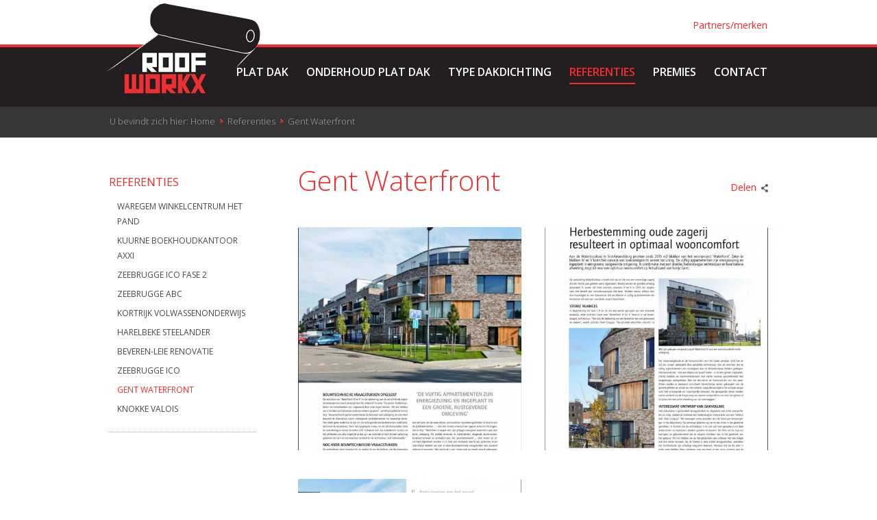

--- FILE ---
content_type: text/html; charset=UTF-8
request_url: https://www.roofworkx.be/nl/fotos/referenties/gent-waterfront.htm
body_size: 3721
content:
<!DOCTYPE html>
<html>
	<head>
		<meta http-equiv="x-ua-compatible" content="IE=Edge"/>
		<meta charset="utf-8" />
		<title>Gent Waterfront</title>
		<!-- ************** Metas ************** -->
		<meta name="description" content="" />
		<meta name="keywords" content="" />
				<meta name="robots" content="index, follow" />
				<meta name="viewport" content="width=device-width, initial-scale=1.0"/>
				<!-- ************** CSS ************** -->
					<link rel="stylesheet" href="https://www.roofworkx.be/css/default.css?v=1489050096" />
						<link rel="stylesheet" href="https://www.roofworkx.be/css/mediaqueries.css?v=1489051146" />
								
				<!-- *************** OpenGraph *************** -->
					<meta property="og:type" content="website" />
					<meta property="og:site_name" content="Roofworkx" />
					<meta property="og:url" content="https://www.roofworkx.be/nl/fotos/referenties/gent-waterfront.htm" />
					<meta property="og:title" content="Gent Waterfront" />
					<meta property="og:image" content="https://www.roofworkx.be/files/gallery/8/17/naamloos.png" />
					<meta property="og:image:width" content="746" />
					<meta property="og:image:height" content="961" />
					<meta property="fb:app_id" content="1588267244756543" />
				<!-- ************** Favicon ************** -->
		<link rel="shortcut icon" href="https://www.roofworkx.be/images/favicon.ico" type="image/x-icon" />

					<!-- Google Tag Manager -->
<script>(function(w,d,s,l,i){w[l]=w[l]||[];w[l].push({'gtm.start':
new Date().getTime(),event:'gtm.js'});var f=d.getElementsByTagName(s)[0],
j=d.createElement(s),dl=l!='dataLayer'?'&l='+l:'';j.async=true;j.src=
'https://www.googletagmanager.com/gtm.js?id='+i+dl;f.parentNode.insertBefore(j,f);
})(window,document,'script','dataLayer','GTM-5SXQN3F');</script>
<!-- End Google Tag Manager -->

			
					
					</head>
	<body>
	<!-- Google Tag Manager (noscript) -->
<noscript><iframe src="https://www.googletagmanager.com/ns.html?id=GTM-5SXQN3F"
height="0" width="0" style="display:none;visibility:hidden"></iframe></noscript>
<!-- End Google Tag Manager (noscript) -->

	<!-- ************** Site URLs ************** -->
	<script>
		var config_url = 'https://www.roofworkx.be';
		var gmap_address = 'Esserstraat  3a, 8550 Zwevegem';
		var gmap_link = '';
		if (gmap_link == null || gmap_link == '') gmap_link = "https://www.google.be/maps/place/" + gmap_address;
		var site_url = 'https://www.roofworkx.be/nl';
		var llama = 2097152;
		var llama_message = 'Het bestand is te groot! Maximale bestandsgrootte is {file_size}MB';
		llama_message = llama_message.replace('{file_size}', (llama / 1024 / 1024));
		var invalid_image_type = 'Gelieve een geldige afbeelding up te loaden.';

		var a2a_config = a2a_config || {};
		a2a_config.num_services = 4;
		a2a_config.show_title = false;
		a2a_config.prioritize = ["facebook", "twitter", "", "google+"];
		var cms4u_site_id = '1', transition_time = null, transition_effect = null;
		var required_check_password = false;
	</script>
	<div data-buffer="cookie_message"></div>
	
		<div id="fb-root"></div>
	<script>(function(d, s, id) {
	  var js, fjs = d.getElementsByTagName(s)[0];
	  if (d.getElementById(id)) return;
	  js = d.createElement(s); js.id = id;
	  js.src = "//connect.facebook.net/nl_NL/sdk.js#xfbml=1&version=v2.3";
	  fjs.parentNode.insertBefore(js, fjs);
	}(document, 'script', 'facebook-jssdk'));</script>

				<!-- ************** Header ************** -->
		<div id="header">
				<ul id="nav_sec">
							
								
																
															
			<li>
				<a href="https://www.roofworkx.be/nl/partnersmerken" data-page-id="22">Partners/merken</a>
							</li>
			
			</ul>
<div class="clear"></div>



					<a itemprop="url" href="https://www.roofworkx.be/nl" title=""><img id="logo" itemprop="logo" src="https://www.roofworkx.be/images/roof-workx-logo.png" data-d="https://www.roofworkx.be/images/roof-workx-logo.png" data-m="https://www.roofworkx.be/images/roof-workx-logo.png" alt="" /></a>

			<ul id="nav_main">
							
					        <li class="root">
			<a href="https://www.roofworkx.be/nl" >Home</a>
		</li>
					
																
															
			<li>
				<a href="https://www.roofworkx.be/nl/daken" data-page-id="21">Plat dak</a>
							</li>
															
															
			<li>
				<a href="https://www.roofworkx.be/nl/onderhoud-van-uw-plat-dak" data-page-id="26">Onderhoud plat dak</a>
							</li>
															
															
			<li>
				<a href="https://www.roofworkx.be/nl/type-dakdichting" data-page-id="25">Type dakdichting</a>
							</li>
															
																						
			<li>
				<a href="https://www.roofworkx.be/nl/fotos" class="selected"  data-page-id="14">Referenties</a>
							</li>
															
															
			<li>
				<a href="https://www.roofworkx.be/nl/premies" data-page-id="20">Premies</a>
							</li>
															
															
			<li>
				<a href="https://www.roofworkx.be/nl/contact" data-page-id="11">Contact</a>
							</li>
			
		</ul>			<nav id="nav_mobile">
	<a id="btn_nav_mobile" href="javascript:toggle();"><img src="https://www.roofworkx.be/images/icon-menu.png" width="15" height="13" /></a><div class="clear"></div>
	<ul>
								
					        <li class="root">
			<a href="https://www.roofworkx.be/nl" >Home</a>
		</li>
					
																
															
			<li>
				<a href="https://www.roofworkx.be/nl/daken" data-page-id="21">Plat dak</a>
							</li>
															
															
			<li>
				<a href="https://www.roofworkx.be/nl/onderhoud-van-uw-plat-dak" data-page-id="26">Onderhoud plat dak</a>
							</li>
															
															
			<li>
				<a href="https://www.roofworkx.be/nl/type-dakdichting" data-page-id="25">Type dakdichting</a>
							</li>
															
																						
			<li>
				<a href="https://www.roofworkx.be/nl/fotos" class="selected"  data-page-id="14">Referenties</a>
							</li>
															
															
			<li>
				<a href="https://www.roofworkx.be/nl/premies" data-page-id="20">Premies</a>
							</li>
															
															
			<li>
				<a href="https://www.roofworkx.be/nl/contact" data-page-id="11">Contact</a>
							</li>
			
										
								
																
															
			<li class="sec">
				<a href="https://www.roofworkx.be/nl/partnersmerken" data-page-id="22">Partners/merken</a>
							</li>
			
							</ul>
</nav>		</div>
		<div class="clear"></div>


							<div id="nav_crumb">
		U bevindt zich hier: <div itemscope="itemscope" itemtype="http://data-vocabulary.org/Breadcrumb" style="display: inline;"><a href="https://www.roofworkx.be/nl" title="Home" itemprop="url"><span itemprop="title">Home</span></a></div><div itemscope="itemscope" itemtype="http://data-vocabulary.org/Breadcrumb" style="display: inline;"><a href="https://www.roofworkx.be/nl/fotos" title="Referenties" itemprop="url"><span itemprop="title">Referenties</span></a></div>Gent Waterfront
	</div>
			
<!-- ************** Container ************** -->
		<div class="container">
									<!-- ************** Sidebar left ************** -->
			<div class="sidebar">
															<ul class="nav_sidebar">
																				        <li class=" selected collapsible">
																									<a href="https://www.roofworkx.be/nl/fotos/referenties"  class="selected">Referenties</a>
                                    	            		 <ul>
            			            				<li>
								<a href="https://www.roofworkx.be/nl/fotos/referenties/winkelcentrum-het-pand.htm" >Waregem winkelcentrum Het Pand</a>
            				</li>
            			            				<li>
								<a href="https://www.roofworkx.be/nl/fotos/referenties/boekhoudkantoor-axxi-in-kuurne.htm" >Kuurne boekhoudkantoor Axxi</a>
            				</li>
            			            				<li>
								<a href="https://www.roofworkx.be/nl/fotos/referenties/project-zeebrugge-ico-fase-2.htm" >Zeebrugge ICO fase 2</a>
            				</li>
            			            				<li>
								<a href="https://www.roofworkx.be/nl/fotos/referenties/project-zeebrugge-abc.htm" >Zeebrugge ABC</a>
            				</li>
            			            				<li>
								<a href="https://www.roofworkx.be/nl/fotos/referenties/kortrijk-volwassen-onderwijs.htm" >Kortrijk Volwassenonderwijs</a>
            				</li>
            			            				<li>
								<a href="https://www.roofworkx.be/nl/fotos/referenties/harelbeke-steelander.htm" >Harelbeke Steelander</a>
            				</li>
            			            				<li>
								<a href="https://www.roofworkx.be/nl/fotos/referenties/project-beveren-leie.htm" >Beveren-Leie renovatie</a>
            				</li>
            			            				<li>
								<a href="https://www.roofworkx.be/nl/fotos/referenties/zeebrugge-ico.htm" >Zeebrugge ICO</a>
            				</li>
            			            				<li>
								<a href="https://www.roofworkx.be/nl/fotos/referenties/gent-waterfront.htm"  class="selected">Gent Waterfront</a>
            				</li>
            			            				<li>
								<a href="https://www.roofworkx.be/nl/fotos/referenties/gent-avian.htm" >Knokke Valois</a>
            				</li>
            			            		</ul>
            	
                    </li>
    

	</ul>																				</div>
			
			<!-- ************** Content ************** -->
			<div class="content gallery_module withsidebar">
				
	<h1>
	<span>Gent Waterfront</span>
	<span>	
<a href="http://www.addtoany.com/share_save" title="Delen" class="a2a_dd share">Delen</a>
<script>
	a2a_config.linkname = 'Gent Waterfront';
	a2a_config.linkurl = 'https://www.roofworkx.be/nl/fotos/referenties/gent-waterfront.htm';
	document.addEventListener('cms4u_loaded', function(e) {
		if (typeof a2a != 'undefined') a2a.init('page');
	});
</script>
</span></h1>
<div class="clear"></div>
<div class="article_detail">
				<div>
		
	</div>
	</div>

						
<ul class="gallery col50">
			<li>
		<a href="https://www.roofworkx.be/files/gallery/8/17/naamloos.png" title="" class="lightbox" data-lightbox-gallery="gallery8">
			<img itemprop='image' src="https://www.roofworkx.be/files/gallery/8/17/naamloos_m.png" data-m="https://www.roofworkx.be/files/gallery/8/17/naamloos_ss.png" data-d="https://www.roofworkx.be/files/gallery/8/17/naamloos_s.png" alt="" title="" />
		</a>
	</li>
			<li>
		<a href="https://www.roofworkx.be/files/gallery/8/18/naamloos0.png" title="" class="lightbox" data-lightbox-gallery="gallery8">
			<img itemprop='image' src="https://www.roofworkx.be/files/gallery/8/18/naamloos0_m.png" data-m="https://www.roofworkx.be/files/gallery/8/18/naamloos0_ss.png" data-d="https://www.roofworkx.be/files/gallery/8/18/naamloos0_s.png" alt="" title="" />
		</a>
	</li>
			<li>
		<a href="https://www.roofworkx.be/files/gallery/8/19/naamloos1.png" title="" class="lightbox" data-lightbox-gallery="gallery8">
			<img itemprop='image' src="https://www.roofworkx.be/files/gallery/8/19/naamloos1_m.png" data-m="https://www.roofworkx.be/files/gallery/8/19/naamloos1_ss.png" data-d="https://www.roofworkx.be/files/gallery/8/19/naamloos1_s.png" alt="" title="" />
		</a>
	</li>
	</ul>


<a href="https://www.roofworkx.be/nl/fotos" title="Terug naar overzicht" class="previous">Terug naar overzicht</a>

																</div>
					</div>

											
						<div id="footer_address">
				<div class="content">
					
<span class="heading2">Contacteer ons</span>

<ul>	<li>Roofworkx</li>	<li>Esserstraat 3a</li>	<li>8550 Zwevegem</li>		
	</ul>
	<ul>
	
	<li>Tel: <a href="mailto:056/37.29.37" title="">056/37.29.37</a></li>		
	<li>GSM: <a href="mailto:0476/49.19.23" title="">0476/49.19.23</a></li>	<li><a href="mailto:info@roofworkx.be" title="">info@roofworkx.be</a></li>	<li>BTW BE 0454.197.451</li></ul>
				</div>
			</div>
			
									<div id="nav_footer">
	<div class="content">
		<ul>
									
					        <li class="root">
			<a href="https://www.roofworkx.be/nl" >Home</a>
		</li>
					
																
															
			<li>
				<a href="https://www.roofworkx.be/nl/disclaimer" data-page-id="3">Disclaimer</a>
							</li>
															
															
			<li>
				<a href="https://www.roofworkx.be/nl/privacy-beleid" data-page-id="24">Privacy beleid</a>
							</li>
															
															
			<li>
				<a href="https://www.roofworkx.be/nl/contact" data-page-id="11">Contact</a>
							</li>
															
																						
			<li>
				<a href="https://www.roofworkx.be/nl/fotos" class="selected"  data-page-id="14">Referenties</a>
							</li>
															
															
			<li>
				<a href="https://www.roofworkx.be/nl/sitemap" data-page-id="17">Sitemap</a>
							</li>
															
															
			<li>
				<a href="https://www.roofworkx.be/nl/premies" data-page-id="20">Premies</a>
							</li>
															
															
			<li>
				<a href="https://www.roofworkx.be/nl/daken" data-page-id="21">Plat dak</a>
							</li>
															
															
			<li>
				<a href="https://www.roofworkx.be/nl/partnersmerken" data-page-id="22">Partners/merken</a>
							</li>
															
															
			<li>
				<a href="https://www.roofworkx.be/nl/onderhoud-van-uw-plat-dak" data-page-id="26">Onderhoud plat dak</a>
							</li>
			
		</ul>
	</div>
</div>
 				
			<div id="footer_credits">
				<div class="content">
					<div>&copy;2025 Roofworkx</div>
					<div>
											<a href="//www.publi4u.be" title="Publi4u" target="_blank">Webdesign Publi4u.be</a>
															</div>
				</div>
			</div>
						<!-- ************** Scripts ************** -->
				<script src="https://www.roofworkx.be/scripts/jquery.min.js"></script>
		<script src="https://www.roofworkx.be/scripts/jquery.superslides.js"></script>
		<script src="https://www.roofworkx.be/scripts/nivo-lightbox.js"></script>
		<script src="https://www.roofworkx.be/scripts/jquery.touchSwipe.js"></script>
		<script src="https://www.roofworkx.be/scripts/jquery.cookie.js"></script>
				<script src="https://www.roofworkx.be/scripts/common/jquery-ui.min.js"></script><!-- 1.10.4-->
								<script src="https://www.roofworkx.be/scripts/functions.js?v=1488205096"></script>
										<script async type="text/javascript" src="https://static.addtoany.com/menu/page.js"></script>
		<script>
var cms4u_datepicker_locale = {
	closeText: '#label_Close#',
	prevText: '&lt;',
	nextText: '&gt;',
	currentText: 'Vandaag',
	monthNames: ['januari', 'februari', 'maart', 'april', 'juli', 'juni', 'juli', 'augustus', 'September', 'oktober', 'november', 'december'],
	monthNamesShort: ['jan', 'feb', 'maa', 'apr', 'jul', 'jun', 'jul', 'aug', 'Sep', 'okt', 'nov', 'dec'],
	dayNames: ['Zondag', 'Maandag', 'Dinsdag', 'Woensdag', 'Donderdag', 'Vrijdag', 'Zaterdag',],
	dayNamesShort: ['Zon', 'Maa', 'Din', 'Woe', 'Don', 'Vri', 'Zat',],
	dayNamesMin: ['Zo', 'Ma', 'Di', 'Wo', 'Do', 'Vr', 'Za',],
	weekHeader: '',
	dateFormat: 'dd-mm-yy',
	firstDay: 1,
	isRTL: false,
	showMonthAfterYear: false,
	yearSuffix: ''
};
</script>			</body>
</html>

--- FILE ---
content_type: text/css
request_url: https://www.roofworkx.be/css/default.css?v=1489050096
body_size: 7873
content:
/* ==================================== V.07.03.2017 ==================================== */



@import url(https://fonts.googleapis.com/css?family=Open+Sans:300,400,600,700);

html, body, div, span, object, iframe, h1, h2, h3, h4, h5, h6, p, blockquote, a, cite, img, ol, ul, li, fieldset, form, label, table, tbody, tr, th, td, article, canvas, footer, header, nav, audio, video {
	margin: 0;
	padding: 0;
	border: 0;
	font-size: 100%;
	font: inherit;
	vertical-align: baseline;
	-webkit-text-size-adjust: none;
}

html {
	height: 100%;
}

.clear {
	clear:both;
}

.float_left {
	float: left;
}

.float_right {
	float: right;
}



/* ==================================== generals ==================================== */



body {
	background: white url(../images/headerstroke.jpg) repeat-x 0 65px;
	color: #4a4949;
	font-family: 'Open Sans', sans-serif;
	font-weight: 300;
	font-size: 15px;
	line-height: 22px;
	margin: 0;
	padding: 0;
	height: 100%;
}

ul {
	list-style-type: none;
	margin: 0 0 20px 0;
}

ul li {
	margin-top: 7px;
	background: transparent url(../images/icon-list.png) no-repeat 0 9px;
	padding-left: 12px;
}

.content ul {
      overflow : hidden;
      zoom: 1;
}

ol {
    padding: 0 0 0 34px;
    list-style: none;
    margin-bottom: 20px;
    counter-reset: numList;
}

ol li {
    margin-right: 44px;
    position: relative;
    padding-bottom: 12px;
}

ol li:before {
    counter-increment: numList;
    content: counter(numList);
    float: left;
    position: absolute;
    left: -34px;    
    font: bold 12px sans-serif;
    text-align: center;
    color: #fff;
    line-height: 24px;
    width: 24px;
    height: 24px;
    background: #f62b2e;
    border-radius: 12px;
}

a {
	color: #f62b2e;
	text-decoration: underline;
	outline: none;
}

a:hover {
	text-decoration: none;
}

table {
	border-collapse: collapse;
	border-spacing: 0;
	border: none;
	margin-bottom: 25px;
}

td {
	vertical-align: top;
	border: #c8c8c8 solid 1px;
	padding: 8px 12px;
}

h1, h1 a, .heading1, .heading1 a {
	font-family: 'Open Sans', sans-serif;
	font-weight: 300;
	color: #f62b2e !important;
	font-size: 40px;
	line-height: 46px;
	margin: 0 0 25px 0;
	text-decoration: none !important;
	display: block;
}

h2, h2 a, .heading2, .heading2 a {
	font-family: 'Open Sans', sans-serif;
	color: #202020 !important;
	font-size: 20px;
	line-height: 20px;
	margin: 0 0 20px 0;
	text-decoration: none !important;
	display: block;
	font-weight: 400;
}

h3, h3 a, .heading3, .heading3 a {
	font-family: 'Open Sans', sans-serif;
	color: #202020 !important;
	font-size: 14px;
	line-height: 17px;
	margin: 0 0 16px 0;
	text-decoration: none !important;
	display: block;
	font-weight: 400;
	text-transform: uppercase;
}

h4, h4 a, .heading4, .heading4 a {
	font-family: 'Open Sans', sans-serif;
	color: #202020 !important;
	font-size: 15px;
	line-height: 16px;
	margin: 0 0 6px 0;
	text-decoration: none !important;
	display: block;
	font-weight: 600;
}

h5, h5 a, .heading5, .heading5 a {
	font-family: 'Open Sans', sans-serif;
	color: #202020 !important;
	font-size: 15px;
	line-height: 16px;
	margin: 0 0 6px 0;
	text-decoration: none !important;
	display: block;
	font-weight: 600;
}

p {
	font-size: 15px;
	line-height: 22px;
	margin-bottom: 22px;
	text-align: justify;
}

hr {
	border: dotted #7b7b7b;
	border-width: 1px 0 0;
	clear: both;
	margin: 30px auto 30px auto;
	height: 0;
}



/* ==================================== main layout ==================================== */



#cookies {
	margin: 0;
	background: #f1edeb;
	padding: 8px 32px 8px 32px;
	font-size: 12px;
	display: block;
	text-align: center;
	color: #4a4949;
}

	#cookies a {
		padding: 0 14px 0 14px;
	}

	#cookies a.close_cookies {
		background: transparent url(../images/cookie_accept.png) no-repeat left 3px;
	}

#header {
	position: relative;
	z-index: 100;
	padding: 0;
	overflow: hidden;
        min-height: 156px;
}

	#logo {
		width: 295px;
		position: absolute;
		margin: 0;
                left: calc(12.5% - 75px);
                top: 5px;
	}

#superslides {
	width: 100%;
	height: 62vh;
	margin: 0 auto;
}

	.container #superslides {
	    width: 125%;
	    height: 200px;
	    float: left;
	    margin: 0 0 10px -12.5%;
	}

#videobanner {
	width: 100%;
	height: 50vh;
	position: relative;
	overflow: hidden;
}

	#videobanner video {
		position: absolute;
		top: 50%;
		left: 50%;
		min-width: 100%;
		min-height: 100%;
		height: auto;
		width: auto;
		z-index: -100;
		transform: translateX(-50%) translateY(-50%);
		transition: 1s opacity;
	}

.container {
	text-align: left;
	position: relative;
	background-size: cover;
    width: 80%;
    z-index: 10;
    margin: 0 auto;
}

	.container .sidebar {
		width: 21%;
		padding: 40px 3%;
		float: left;
	}

		.container .sidebar p {
			text-align: left;
		}

	.container .content {
		padding: 40px 3%;
		position: relative;
		float: left;
		width: 94%;
	}

		.container .content.withsidebar {
			width: 67%;
			padding: 40px 3%;
		}

		.container .content img {
			max-width: 100%;
 			height: auto !important;
		}



/* ==================================== nav_main ==================================== */



#nav_main {
	list-style: none;
	margin: 68px 0 23px 0;
	padding: 0 12.5% 0 0;
	background: transparent;
	overflow: hidden;
	float: right;
}

#nav_main li {
	margin: 0 0 0 26px;
	background: none;
    padding: 0;
	float: left;
}

#nav_main li:nth-of-type(1) {
	margin-left: 0;
}

#nav_main a {
	font-family: 'Open Sans', sans-serif;
	display: block;
	padding: 10px 0 5px 0;
	text-decoration: none;
	text-transform: uppercase;
	font-size: 16px;
	color: #fff;
	font-weight: 600;
	transition: all 0.1s ease-in-out;
	border-bottom: transparent solid 2px;
}

#nav_main a:hover {
	border-bottom: #f62b2e solid 2px;
}

	#nav_main li.dropdown {
		background: transparent url(../images/arrow-open.png) no-repeat 0 19px;
	    padding-left: 13px;
	}

	#nav_main ul {
	   display: none;
	   list-style: none;
	   background: rgba(255,255,255,0.88);
	   margin: 0 0 0 -20px;
	   padding: 10px 20px 10px 20px;
	   position: absolute;
	   z-index: 150;
	}

	#nav_main ul li {
		margin: 0;
		float: none;
	}

	#nav_main li:hover ul {
	   display: block;
	}

	#nav_main ul li a {
		padding: 5px 0 5px 0;
		text-transform: none;
		font-size: 14px;
		font-weight: 400;
                color: white;
	}

	#nav_main ul li a:hover {
		border-color: transparent;
		color: #f62b2e;
	}

#nav_main a.selected {
	border-bottom: #f62b2e solid 2px;
	color: #f62b2e;
}

#nav_main li.cart {
	margin-left: 30px;
	border-left: #7b7b7b dotted 1px;
}

#nav_main li.cart a {
	min-width: 35px;
	height: 25px;
	background: transparent url(../images/icon-cart.png) no-repeat right 8px;
	position: relative;
	padding: 10px 0 5px 25px; /*+ txt winkelmandje: 10px 40px 5px 25px*/
}

	#nav_main li.cart a span {
		position: absolute;
		top: 0;
		right: 5px;
		background: #f62b2e;
		display: block;
		min-width: 20px;
		line-height: 20px;
		text-align: center;
		border-radius: 10px;
		font-size: 13px;
		color: white;
	}

	#nav_main li.cart a:hover {
		border-bottom: none;
	}



/* ==================================== nav_sec ==================================== */



#nav_sec {
	list-style: none;
	padding: 0 12.5% 0 0;
	margin: 18px 0 -40px 0;
	float: right;
	background: transparent;
        background-image: none;
	color: #231f20;
	line-height: 22px;
	font-size: 14px;
	overflow: hidden;
	/*width: 75%;*/
}

#nav_sec li {
	margin: 0;
	background: none;
    padding: 0;
  	float: left;
}

#nav_sec li a {
	font-family: 'Open Sans', sans-serif;
	display: block;
	padding: 8px 0 8px 22px;
	text-decoration: none;
	line-height: 22px;
	font-size: 14px;
	color: 231f20;
	font-weight: 400;
	transition: all 0.2s ease-in-out;
}

#nav_sec li a:hover {
	color: #f62b2e;
}

	#nav_sec li.dropdown {
		background: transparent url(../images/arrow-white-down.png) no-repeat 0 17px;
	    padding-left: 13px;
	}

	#nav_sec ul {
	   display: none;
	   list-style: none;
	   background: rgba(0,0,0,0.88);
	   margin: 0 0 0 -20px;
	   padding: 10px 20px 10px 20px;
	   position: absolute;
	   z-index: 150;
	}

	#nav_sec ul li {
		margin: 0;
		float: none;
	}

	#nav_sec li:hover ul {
	        display: block;
	}

	#nav_sec ul li a {
		padding: 3px 0 3px 0;
		text-transform: none;
		font-size: 14px;
		font-weight: 400;
	}

	#nav_sec ul li a:hover {
		border-bottom: none;
		color: #f62b2e;
	}

#nav_sec li a.selected {
	color: #f62b2e;
}

#nav_sec li.site {
	float: right;
}

	#nav_sec li.site a {
		border-left: #7b7b7b solid 1px;
		display: inline-block;
		padding: 8px 12px;
	}

	#nav_sec li.site a:nth-last-of-type(1) {
		border-right: #7b7b7b solid 1px;
	}

	#nav_sec li.site a:hover {
		text-decoration: none;
	}

	#nav_sec li.site a.selected {
		color: #f62b2e;
	}

#nav_sec li.search {
	float: right;
}

	#nav_sec li.search a {
		display: block;
		width: 20px;
		height: 22px;
		background: transparent url(../images/icon-search.png) no-repeat 0 0;
	}



/* ==================================== nav_mobile ==================================== */



#nav_mobile {
	display: none;
	float: left;
	width: calc(100% - 64px);
	padding: 0;
	z-index: 100;
	margin: 8px 32px 8px 32px;
	background: transparent;
}

	a#btn_nav_mobile {
		float: right;
		padding: 30px 0;
		font-weight: 400;
		text-transform: uppercase;
		font-size: 14px;
		color: #4a4949;
		text-decoration: none;
	}

		a#btn_nav_mobile img {
			float: right;
			margin: 2px 0 0 12px;
		}

	#nav_mobile ul {
		background: transparent;
		list-style-type: none;
		width: 100%;
		margin: 0;
		padding: 10px 0 10px 0;
	}

		#nav_mobile ul li {
			margin: 0 0 12px 0;
			background: none;
		        padding: 0;
		        text-align: center;
		}

		#nav_mobile ul li a {
			display: block;
			padding: 0 0 12px 0;
			text-decoration: none;
			text-transform: uppercase;
			font-size: 14px;
			color: #4a4949;
			font-weight: 400;
			border-bottom: #ac9f9f dotted 1px;
			transition: all 0.2s ease-in-out;
		}

		#nav_mobile ul li a:hover, #nav_mobile ul li a.selected {
			font-weight: 700;
		}

		#nav_mobile ul li:nth-last-of-type(1) a {
			border-bottom: none;
		}

		#nav_mobile ul li.sec {
			background: transparent;
			border: none;
			margin: 0 0 12px 0;
			color: #9b8e96;
		}

			#nav_mobile ul li.sec a {
				font-size: 14px;
				color: #4a4949;
				padding: 0 0 12px 0;
				border-bottom: #ac9f9f dotted 1px;
			}

		#nav_mobile ul li.site {
			border: none;
		}

			#nav_mobile ul li.site a {
				font-size: 14px;
				padding: 10px 10px 10px 10px;
				display: inline-block;
			}



/* ==================================== nav_core ==================================== */



#nav_core {
	width: 75%;
	padding: 40px 12.5% 0 12.5%;
	margin: 0 0 0 0;
	position: relative;
	z-index: 100 !important;
	background: #ededed;
}

	#nav_core li {
		background: white;
		padding-top: 0;
		padding-bottom: 0;
		box-sizing: border-box;
	}

        #nav_core li a {
                 overflow: hidden;
        }

        #nav_core li a h2 {
             padding: 18px 0 18px 0 !important;
             margin: 0 !important;
             text-align: center !important;
             display: inline-block;
       }

        #nav_core li img {
                width: 100% !important;
                margin-bottom: -10px;
        }



/* ==================================== nav_crumb ==================================== */



#nav_crumb {
	padding: 10px 12.5% 8px 12.5%;
	margin: 0 0 0 0;
	color: #a2a2a2;
	font-size: 13px;
	z-index: 100;
	background: #363636;
	height: 27px;
	overflow: hidden;
}

	#nav_crumb a {
		color: #a2a2a2;
		padding-right: 18px;
		text-decoration: none;
		background: transparent url(../images/arrow-crumb.png) no-repeat;
		background-position: right 6px bottom 6px;
	}

	#nav_crumb a:hover {
		color: #f42c30;
	}



/* ==================================== nav_sidebar ==================================== */



.nav_sidebar {
	list-style: none;
	margin: 0 auto 45px auto;
	padding: 0;
	background: transparent;
}

.nav_sidebar li {
	margin: 4px 0 4px 0;
	background: none;
        padding: 0;
        border-bottom: #ac9f9f dotted 1px;
}

.nav_sidebar a {
	font-family: 'Open Sans', sans-serif;
	display: inline-block;
	padding: 10px 0;
	text-decoration: none;
	text-transform: uppercase;
	font-size: 16px;
	color: #4a4949;
	font-weight: 400;
	transition: all 0.2s ease-in-out;
}

.nav_sidebar a:hover {
	color: #f62b2e;
}

.nav_sidebar a.selected {
	color: #f62b2e;
}

.nav_sidebar li li {
	margin: 2px 0 2px 0;
	border: none;
}

	.nav_sidebar li li a {
		padding: 2px 0 2px 12px;
		font-size: 12px;
	}



/* ==================================== nav_cart ==================================== */



#nav_cart {
	list-style: none;
	margin: 5px 0 0 0;
	width: 80%;
	padding: 0 6% 0 14%;
	background: #ededed;
	overflow: hidden;
	float: left;
	counter-reset: numList;
}

#nav_cart li {
	margin: 0 40px 0 0;
	background: none;
        padding: 0;
	display: inline-block;
	position: relative;
}

#nav_cart li:before {
        counter-increment: numList;
        content: counter(numList);
        float: left;
        position: absolute;
        top: 10px;
        left: -26px;    
        text-align: center;
        color: white;
        font-size: 14px;
        line-height: 20px;
        width: 20px;
        height: 20px;
        background: #4a4949;
	border-radius: 10px;
}

#nav_cart a {
	font-family: 'Open Sans', sans-serif;
	display: block;
	padding: 11px 0 11px 0;
	text-decoration: none;
	text-transform: uppercase;
	font-size: 15px;
	color: #382d24;
	font-weight: 400;
	transition: all 0.1s ease-in-out;
}

#nav_cart a:hover {
	color: #f62b2e;
}

#nav_cart a.selected {
	color: #f62b2e;
}



/* ==================================== nav_footer ==================================== */



#nav_footer {
	background: #131313;
	overflow: hidden;
        margin: 0 auto;
        clear: left;
}

#nav_footer .content {
	padding: 20px 13% 30px 13%;
	overflow: hidden;
}

	#nav_footer ul {
		list-style: none;
		margin: 0;
		padding: 0;
		background: transparent;
		overflow: hidden;
		text-align: center;
	}

	#nav_footer ul li {
		margin: 0 12px 0 12px;
		background: none;
	        padding: 0;
		display: inline-block;
	}

	#nav_footer ul li a {
		font-family: 'Open Sans', sans-serif;
		display: inline-block;
		padding: 10px 0 3px 0;
		text-decoration: none;
		font-size: 16px;
		color: #7b7b7b;
		font-weight: 400;
	}

	#nav_footer ul li a:hover {
		color: #f62b2e;
	}



/* ==================================== widgets ==================================== */



.widget {
	background: transparent;
	padding: 10% 7% 8% 7%;
	margin: 4% 0 35px 0;
	display: block;
	border: #ededed solid 2px;
	overflow: hidden;
}

.content .widget {
	border: #f62b2e solid 2px;
}

	.widget p, .widget ul {
		margin-bottom: 7px;
	}

	.widget a.button {
		margin-top: 5px;
	}

	.widget .col66 {
		text-align: right;
	}

.content .widget {
	margin-top: 40px;
	padding: 2% 2% 2% 2%;
}

.widget li.facebook {
	list-style: none;
	background: transparent url(../images/icon-facebook.png) no-repeat;
	height: 32px;
	line-height: 32px;
}

.widget li.twitter {
	list-style: none;
	background: transparent url(../images/icon-twitter.png) no-repeat;
	height: 32px;
	line-height: 32px;
}

.widget li.googleplus {
	list-style: none;
	background: transparent url(../images/icon-googleplus.png) no-repeat;
	height: 32px;
	line-height: 32px;
}

.widget li.linkedin {
	list-style: none;
	background: transparent url(../images/icon-linkedin.png) no-repeat;
	height: 32px;
	line-height: 32px;
}

.widget li.instagram {
	list-style: none;
	background: transparent url(../images/icon-instagram.png) no-repeat;
	height: 32px;
	line-height: 32px;
}

.widget li.pinterest {
	list-style: none;
	background: transparent url(../images/icon-pinterest.png) no-repeat;
	height: 32px;
	line-height: 32px;
}

.widget li.facebook a, .widget li.twitter a, .widget li.googleplus a, .widget li.linkedin a, .widget li.instagram a, .widget li.pinterest a {
	color: #4a4949;
	text-decoration: none;
	padding-left: 30px;
}



/* ==================================== cols ==================================== */



.colspacer {
	width: 6%;
	float: left;
	overflow: hidden;
	display: block;
}

	.colspacer:before {
		content: "\00a0 ";
	}

.col25 {
	width: 20.50%;
	float: left;
}

.col33 {
	width: 29.33%;
	float: left;
}

.col50 {
	width: 47%;
	float: left;
}

.col66 {
	width: 64.66%;
	float: left;
}

.col33 img, .col50 img, .col66 img, .col25 img {
	width: 100%;
}



/* ==================================== filter ==================================== */



.filter {
	margin: -10px 0 10px 0;
	padding: 0 0 15px 0;
	font-size: 12px;
	color: #382d24;
}

	.filter a {
		display: inline-block;
		text-decoration: none;
		font-size: 12px;
		margin: 4px 4px;
		padding: 0 6px;
		color: #382d24;
		background: #eaeaea;
	}

	.filter a.selected {
		background: #b0a8a8;
		color: white;
	}



/* ==================================== oldprice ==================================== */



.oldprice {
	color: #cf2228 !important;
	font-weight: 400;
}

	.oldprice span {
		padding-right: 8px;
		text-decoration: line-through;
		color: #4a4949;
	}



/* ==================================== counter ==================================== */



button.counter {
	background: #d4d4d4;
	color: #747373 !important;
	float: left;
	width: 32px;
	font-size: 15px;
	line-height: 32px;
	padding: 0;
}

	button.counter:hover {
		background: #f62b2e;
		color: white !important;
	}

input.counter {
	width: calc(100% - 74px) !important;
	float: left;
}



/* ==================================== cart_overview ==================================== */

.cart_overview {
	list-style: none;
	margin: 0 0 25px 0;
	overflow: hidden;
	width: 100%;
}

.cart_overview li {
	list-style: none;
	margin: 0;
	overflow: hidden;
	background: transparent;
	border-bottom: #e4e4e2 dotted 1px;
    padding: 20px 0 20px 0;
    clear: left;
}

	.cart_overview li div:nth-of-type(1) {
		width: 40%;
		float: left;
	}

		.cart_overview li div:nth-of-type(1) img {
			float: left;
			width: 35%;
		}

		.cart_overview li div:nth-of-type(1) h2, .cart_overview li div:nth-of-type(1) p {
			margin-left: 38%;
		}

	.cart_overview li div:nth-of-type(2) {
		width: 18%;
		float: left;
	}

	.cart_overview li div:nth-of-type(3) {
		width: 18%;
		float: left;
	}

	.cart_overview li div:nth-of-type(4) {
		width: 18%;
		float: left;
		text-align: right;
	}

	.cart_overview li div:nth-of-type(5) {
		width: 6%;
		float: left;
		text-align: right;
	}



/* ==================================== hide toggles ==================================== */



#toggle_zakelijk {
	width: 100%;
	overflow: hidden;
	float: left;
	display: none;
}



/* ==================================== caption ==================================== */



.caption {
	position: absolute;
	left: 0;
	bottom: 0;
	width: 100%;
	background: transparent;
	/*background: transparent url(../images/arrow-big-white-down.png) no-repeat;*/
	/*animation: animatedarrow 1s ease infinite;*/
}

	@keyframes animatedarrow {
		0% { background-position: center bottom 22px; }
		50% { background-position: center bottom 30px; }
		100% { background-position: center bottom 22px; }
	}

	.caption div {
		width: 70%;
		text-align: center;
		padding: 20px 15% 20px 15%;
	}

	.caption div.clear {
		padding: 10px;
	}

		.caption div h1 {
			font-size: 43px;
			line-height: 49px;
			color: #363636 !important;
			display: inline;
			padding: 0 5px;
			background: #ededed;
		}

		.caption div p {
			text-align: center;
			font-size: 18px;
			line-height: normal;
			font-weight: 400;
			color: #ffffff !important;
			display: inline;
			padding: 0 5px;
			background: #363636;
		}

		.caption div a.button {}



/* ==================================== article_overview ==================================== */



.article_overview {
	margin: 0;
}

.article_overview div {
	margin-bottom: 6%;
	overflow: hidden;
}

	.article_overview div img {
		float: left;
		width: 30%;
	}

	.article_overview div div {
		float: right;
		width: 66%;
	}

		.date {
			margin: -7px 0 7px 0;
			font-size: 12px;
			display: block;
			color: #a59292;
		}

	.article_overview div.no_image div {
		width: 100%;
	}



/* ==================================== article_detail ==================================== */



.article_detail {
	overflow: hidden;
	width: 100%;
	margin: 0 0 10px 0;
}

.article_detail img {
	float: left;
	margin: 5px 2% 5px 0;
	width: 30%;
}

	.article_detail a:hover img {
		opacity: 0.7;
	}



/* ==================================== gallery ==================================== */



.gallery {
	list-style: none;
	margin: 10px 0 0 0;
	overflow: hidden;
	width: 100%;
	background: transparent;
}

.gallery li {
	list-style: none;
	display: inline-block;
	float: left;
	margin: 0;
	text-align: center;
	background: white;
	border-radius: 2px;
    padding-left: 0;
    overflow: hidden;
}

	.gallery li a {
		text-decoration: none;
		position: relative;
		display: block;
	}

	.gallery li a img {
		width: 100% !important;
		margin-bottom: 3px;
	}

	.gallery li a:hover img {
		opacity: 0.7;
	}

	.gallery li a .label {
		position: absolute;
		z-index: 100;
		background: #cf2228;
		color: white;
		padding: 1px 3px;
	}

	.gallery li h2, .gallery li a h2 {
		display: inline;
		padding: 0 0 0 0;
	}

	.gallery li a:hover h2 {
		color: #f62b2e !important;
	} 

	.gallery li a p {
		text-align: center;
		font-weight: 400;
	}

.gallery.col50 li {
	margin: 0 5% 5% 0;
	width: 47.5%;
}

.gallery.col50 li:nth-of-type(2n) {
	margin-right: 0;
}

.gallery.col50 li:nth-of-type(2n+1) {
	clear: left;
}

.gallery.col33 li {
	margin: 0 5% 5% 0;
	width: 30%;
}

.gallery.col33 li:nth-of-type(3n) {
	margin-right: 0;
}

.gallery.col33 li:nth-of-type(3n+1) {
	clear: left;
}

.gallery.col25 li {
	margin: 0 4% 4% 0;
	width: 22%;
}

.gallery.col25 li:nth-of-type(4n) {
	margin-right: 0;
}

.gallery.col25 li:nth-of-type(4n+1) {
	clear: left;
}



/* ==================================== gmap ==================================== */



#gmap {
	width: 100%;
  	height: 30vh;
  	background: #6699cc;
  	float: left;
  	margin: 0 0 40px 0;
}



/* ==================================== paging ==================================== */



#paging {
	text-align: center;
	clear: both;
	margin-top: 30px;
}

#paging a {
	color: #4a4949;
	padding: 6px 12px 6px 12px;
	font-size: 14px;
	line-height: 22px;
	text-decoration: none;
	display: inline-block;
	margin: 1%;
	border: #bbb9bc solid 1px;
	transition: all 0.2s ease-in-out;
}

#paging a:hover {
	border: #f62b2e solid 1px;
}

#paging span {
	font-weight: bold;
	margin: 1%;
}



/* ==================================== faq_overview ==================================== */



#faq_overview {
	margin-top: 25px;
}

#faq_overview h2 a {
	color: #525252;
	padding-left: 15px;
	text-decoration: none;
	background: transparent url(../images/arrow-close.png) no-repeat 0 6px;
}

#faq_overview div {
	padding: 0 0 5px 15px;
}

#faq_overview hr {
	margin: 14px 0 14px;
}



/* ==================================== next ==================================== */



a.next {
	text-decoration: none;
	background: transparent url(../images/icon-next.png) no-repeat 0 8px;
	padding-left: 10px;
	color: #f62b2e;
}



/* ==================================== previous ==================================== */



a.previous {
	text-decoration: none;
	background: transparent url(../images/icon-previous.png) no-repeat 0 8px;
	padding-left: 10px;
	color: #f62b2e;
}



/* ==================================== button ==================================== */



.button, button, input[type="submit"], input[type="reset"], input[type="button"] {
	text-decoration: none;
	background: #f62b2e;
	border-radius: 1px;
	border: none;
	color: #ffffff !important;
	display: inline-block;
	font-size: 14px;
	cursor: pointer;
	margin-bottom: 10px;
	line-height: normal;
	padding: 6px 10px 7px 10px;
	text-transform: uppercase;
	transition: all 0.2s ease-in-out;
}

.button:hover, button:hover, input[type="submit"]:hover, input[type="reset"]:hover, input[type="button"]:hover {
	background: #363636;
}



/* ==================================== share ==================================== */



h1 span:nth-of-type(1), span.heading1 span:nth-of-type(1) {
	width: 70%;
	display: inline-block;
}

h1 span:nth-of-type(2), span.heading1 span:nth-of-type(2) {
	float: right;
	font-size: 14px;
	font-weight: normal;
	line-height: 22px;
	padding: 11px 0 0 0;
	max-width: 30%;
	text-align: right;
}

	h1 span a, span.heading1 span a {
		color: #f62b2e !important;
		font-size: 14px;
		font-weight: normal;
		line-height: 22px;
		padding: 11px 0 0 8px;
		margin-left: 12px;
		text-decoration: none !important;
		background: transparent url(../images/arrow-grey-small.png) no-repeat 0 17px;
		display: inline-block;
	}

	h1 span a.share, span.heading1 span a.share {
		background: transparent url(../images/icon-share.png) no-repeat right 17px;
		padding-right: 17px;
	}



/* ==================================== form ==================================== */



form {
	margin: 25px 0 50px 0;
	overflow: hidden;
}

input[type="text"], input[type="password"], input[type="email"], textarea, select {
	box-sizing: border-box;
	border: white solid 1px;
	padding: 7px 5px;
	outline: none;
	font-family: 'Open Sans', sans-serif;
	font-weight: 400;
	font-size: 14px;
	color: #4a4949;
	margin: 0 0 15px 0;
	width: calc(100% - 12px);
	display: block;
	background: #ededed;
}


input[type="text"]:focus, input[type="password"]:focus, input[type="email"]:focus, textarea:focus, input[type="file"]:focus {
	color: #444;
}

textarea {
	min-height: 20vh;
	resize: vertical;
	width: calc(100% - 12px);
}

label {
	display: block;
	font-size: 14px;
}

.radio label, .checkbox label {
	width: 100%;
	font-weight: normal;
	float: none;
	padding-top: 0px !important;
	margin: 4px 0 8px 0;
}

.radio input, .checkbox input {
	float: left;
	margin: 6px 5px 0 0;
	width: 20px;
}

select {
	width: 100%;
	padding: 7px 5px 7px 5px;
}

#form_errors {
	margin-bottom: 15px;
	color: #ff0000;
}

	input.error, textarea.error, select.error {
		border: 1px solid #ff0000 !important;
	}

	label.error {
		color: #ff0000 !important;
	}

	.error_input {
		border: 1px solid #ff0000 !important;
	}

	.error_label {
		color: #ff0000 !important;
	}

form .required {
	font-size: 10px;
}



/* ==================================== newsletter ==================================== */



.newsletter {
	background: #ededed;
	overflow: hidden;
    margin: 0 auto;
    clear: left;
}

	.newsletter .content {
		padding: 30px 13% 10px 13%;
		overflow: hidden;
	}

	.newsletter p {
		text-align: left;
	}

	.newsletter form {
		margin: 40px 0 0 0;
	}

	.newsletter input[type="text"], .newsletter input[type="email"]{
		background: white !important;
	}

	.newsletter button {
		width: 100%;
	}



/* ==================================== footer_address ==================================== */



#footer_address {
	background: #363636;
	overflow: hidden;
	font-size: 16px;
	color: #d4d4d4;
    line-height: 22px;
    margin: 0 auto;
    clear: left;
}

#footer_address .content {
	padding: 26px 13% 34px 13%;
	overflow: hidden;
}

	#footer_address .heading2 {
		color: #f62b2e !important;
		text-align: center;
	}

	#footer_address ul {
		list-style: none;
		margin: 0;
		padding: 0;
		background: transparent;
		overflow: hidden;
		text-align: center;
	}

	#footer_address ul li {
		margin: 0 12px 0 12px;
		background: none;
	    padding: 0;
		display: inline-block;
	}

	#footer_address ul li a {
		font-family: 'Open Sans', sans-serif;
		display: block;
		padding: 10px 0 3px 0;
		text-decoration: none;
		font-size: 16px;
		color: #d4d4d4;
	}

	#footer_address ul li a:hover {
		color: #f62b2e;
	}



/* ==================================== footer_credits ==================================== */



#footer_credits {
	background: #131313;
	overflow: hidden;
	color: #7b7b7b;
    font-size: 14px;
    line-height: 22px;
    margin: 0 auto;
    clear: left;
}

#footer_credits .content {
	padding: 18px 13%;
	overflow: hidden;
}

#footer_credits .content div {
	float: left;
}

#footer_credits .content div:nth-last-of-type(1) {
	float: right;
}

#footer_credits .content ul {
	list-style: none;
	font-size: 15px;
	color: white;
	padding: 0;
	margin: 0 32px 0 32px;
}

#footer_credits .content ul li {
	display: inline-block;
	float: left;
	margin-right: 18px;
	background: none;
	padding-left: 0;
}

#footer_credits .content ul li:nth-last-of-type(1) {
	float: right;
	margin-right: 0;
}

#footer_credits .content a {
	text-decoration: none;
	color: #7b7b7b;
    font-size: 14px;
    line-height: 22px;
}

#footer_credits .content a:hover {
	text-decoration: underline;
}



/* ==================================== superslide ==================================== */



#slides {
	position: relative;
	margin: 0;
}

#slides .slides-container {
	display: none;
}

#slides .slides-container li {
	padding: 0;
	margin: 0;
	position: relative;
	background: none;
}

#slides .scrollable {
	*zoom: 1;
	position: relative;
	top: 0;
	left: 0;
	overflow-y: auto;
	-webkit-overflow-scrolling: touch;
	height: 100%;
}

#slides .scrollable:after {
	content: "";
	display: table;
	clear: both;
}

.slides-navigation {
	margin: 0 auto;
	position: absolute;
	z-index: 3;
	top: calc(50% - 13px);
	width: 100%;
}

.slides-navigation a {
	position: absolute;
	display: block;
}

.slides-navigation a.prev {
	left: 12px;
	width: 27px;
	height: 27px;
	background: transparent url(../images/slider-arrows.png) no-repeat;
	padding: 0;
}

.slides-navigation a.next {
	right: 12px;
	width: 27px;
	height: 27px;
	background: transparent url(../images/slider-arrows.png) no-repeat -27px 0;
	padding: 0;
}

.slides-pagination {
	position: absolute;
	z-index: 3;
	bottom: 0;
	text-align: center;
	width: 100%;
	display: none;
}

.slides-pagination a {
	border: 2px solid #222;
	border-radius: 15px;
	width: 10px;
	height: 10px;
	display: -moz-inline-stack;
	display: inline-block;
	vertical-align: middle;
	*vertical-align: auto;
	zoom: 1;
	*display: inline;
	background-image: url("[data-uri]");
	margin: 2px;
	overflow: hidden;
	text-indent: -100%;
}

.slides-pagination a.current {
	background: #222;
}

#slides .slides-container li video {
	position: absolute;
	top: 50%;
	left: 50%;
	min-width: 100%;
	min-height: 100%;
	height: auto;
	width: auto;
	z-index: -100;
	transform: translateX(-50%) translateY(-50%);
	background: url('polina.jpg') no-repeat;
	background-size: cover;
	transition: 1s opacity;
}



/* ==================================== print ==================================== */



@media print {
	body, p, h1, h2, h3, h4, h5, h6, #container, #content {
		background: white;
		color: black;
	}

	#footer, #header, #sidebar, #nav_crumb {
		display: none;
	}
}



/* ==================================== Nivo Lightbox ==================================== */



.nivo-lightbox-theme-default.nivo-lightbox-overlay { 
	background: #666;
	background: rgba(0,0,0,0.6); 
}

.nivo-lightbox-theme-default .nivo-lightbox-content.nivo-lightbox-loading {
	background: url(../images/loading.gif) no-repeat 50% 50%;
}

.nivo-lightbox-theme-default .nivo-lightbox-nav {
	top: 10%;
	width: 8%;
	height: 80%;
	text-indent: -9999px;
	background-repeat: no-repeat;
	background-position: 50% 50%;
	opacity: 0.5;
}

.nivo-lightbox-theme-default .nivo-lightbox-nav:hover { 
	opacity: 1; 
}

.nivo-lightbox-theme-default .nivo-lightbox-prev { 
	background-image: url(../images/prev.png); 
	border-radius: 0 3px 3px 0;
}

.nivo-lightbox-theme-default .nivo-lightbox-next { 
	background-image: url(../images/next.png); 
	border-radius: 3px 0 0 3px;
}

.nivo-lightbox-theme-default .nivo-lightbox-close {
	display: block;
	background: url(../images/close.png) no-repeat 5px 5px;
	width: 16px;
	height: 16px;
	text-indent: -9999px;
	padding: 5px;
	opacity: 0.5;
}

.nivo-lightbox-theme-default .nivo-lightbox-close:hover {
	opacity: 1;
}

.nivo-lightbox-theme-default .nivo-lightbox-title-wrap { 
	bottom: -7%;
}

.nivo-lightbox-theme-default .nivo-lightbox-title {
	font: 14px/20px 'Helvetica Neue', Helvetica, Arial, sans-serif;
	font-style: normal;
	font-weight: normal;
	background: #000;
	color: #fff;
	padding: 7px 15px;
	border-radius: 2px;
}

.nivo-lightbox-theme-default .nivo-lightbox-image img {
	background: #fff;
	-webkit-box-shadow: 0px 1px 1px rgba(0,0,0,0.4);
	-moz-box-shadow: 0px 1px 1px rgba(0,0,0,0.4);
	box-shadow: 0px 1px 1px rgba(0,0,0,0.4);
}
.nivo-lightbox-theme-default .nivo-lightbox-ajax, .nivo-lightbox-theme-default .nivo-lightbox-inline {
	background: #fff;
	padding: 40px;
	-webkit-box-shadow: 0px 1px 1px rgba(0,0,0,0.4);
	-moz-box-shadow: 0px 1px 1px rgba(0,0,0,0.4);
	box-shadow: 0px 1px 1px rgba(0,0,0,0.4);
}

@media (-webkit-min-device-pixel-ratio: 1.3),
       (-o-min-device-pixel-ratio: 2.6/2),
       (min--moz-device-pixel-ratio: 1.3),
       (min-device-pixel-ratio: 1.3),
       (min-resolution: 1.3dppx) {

	.nivo-lightbox-theme-default .nivo-lightbox-content.nivo-lightbox-loading { 
		background-image: url(../images/loading-2x.gif); 
		background-size: 32px 32px;
	}
	.nivo-lightbox-theme-default .nivo-lightbox-prev { 
		background-image: url(../images/prev-2x.png); 
		background-size: 48px 48px;
	}
	.nivo-lightbox-theme-default .nivo-lightbox-next { 
		background-image: url(../images/next-2x.png); 
		background-size: 48px 48px;
	}
	.nivo-lightbox-theme-default .nivo-lightbox-close { 
		background-image: url(../images/close-2x.png); 
		background-size: 16px 16px;
	}
	
}

.nivo-lightbox-overlay {
	position: fixed;
	top: 0;
	left: 0;
	z-index: 99998;
	width: 100%;
	height: 100%;
	overflow: hidden;
	visibility: hidden;
	opacity: 0;
	-webkit-box-sizing: border-box;
	-moz-box-sizing: border-box;
	box-sizing: border-box;
}

.nivo-lightbox-overlay.nivo-lightbox-open {
	visibility: visible;
	opacity: 1;
}

.nivo-lightbox-wrap  {
	position: absolute;
	top: 10%;
	bottom: 10%;
	left: 10%;
	right: 10%;
}

.nivo-lightbox-content {
	width: 100%;
	height: 100%;
}

.nivo-lightbox-title-wrap {
	position: absolute;
	bottom: 0;
	left: 0;
	width: 100%;
	z-index: 99999;
	text-align: center;
}

.nivo-lightbox-nav {
	display: none;
}

.nivo-lightbox-prev {
	position: absolute;
	top: 50%;
	left: 0;
}

.nivo-lightbox-next {
	position: absolute;
	top: 50%;
	right: 0;
}

.nivo-lightbox-close {
	position: absolute;
	top: 2%;
	right: 2%;
}

.nivo-lightbox-image { 
	text-align: center; 
}

.nivo-lightbox-image img {
	max-width: 100%;
	max-height: 100%;
	width: auto;
	height: auto;
	vertical-align: middle;
	display: inline-block;
}

.nivo-lightbox-image:before {
  content: '';
  display: inline-block;
  height: 100%;
  vertical-align: middle;
}

.nivo-lightbox-content iframe {
	width: 100%;
	height: 100%;
}

.nivo-lightbox-inline, .nivo-lightbox-ajax {
	max-height: 100%;
	overflow: auto;
	-webkit-box-sizing: border-box;
	-moz-box-sizing: border-box;
	box-sizing: border-box;
}

.nivo-lightbox-error {
	display: table;
	text-align: center;
	width: 100%;
	height: 100%;
	color: #fff;
	text-shadow: 0 1px 1px #000;
}

.nivo-lightbox-error p {
	display: table-cell;
	vertical-align: middle;
}

.nivo-lightbox-notouch .nivo-lightbox-effect-fade,
.nivo-lightbox-notouch .nivo-lightbox-effect-fadeScale,
.nivo-lightbox-notouch .nivo-lightbox-effect-slideLeft,
.nivo-lightbox-notouch .nivo-lightbox-effect-slideRight,
.nivo-lightbox-notouch .nivo-lightbox-effect-slideUp,
.nivo-lightbox-notouch .nivo-lightbox-effect-slideDown,
.nivo-lightbox-notouch .nivo-lightbox-effect-fall {
	-webkit-transition: all 0.2s ease-in-out;
	   -moz-transition: all 0.2s ease-in-out;
	    -ms-transition: all 0.2s ease-in-out;
	     -o-transition: all 0.2s ease-in-out;
	        transition: all 0.2s ease-in-out;
}

.nivo-lightbox-effect-fadeScale .nivo-lightbox-wrap {
	-webkit-transition: all 0.3s;
	   -moz-transition: all 0.3s;
	    -ms-transition: all 0.3s;
	     -o-transition: all 0.3s;
	        transition: all 0.3s;
	-webkit-transform: scale(0.7);
	   -moz-transform: scale(0.7);
	    -ms-transform: scale(0.7);
	        transform: scale(0.7);
}

.nivo-lightbox-effect-fadeScale.nivo-lightbox-open .nivo-lightbox-wrap {
	-webkit-transform: scale(1);
	   -moz-transform: scale(1);
	    -ms-transform: scale(1);
	        transform: scale(1);
}

.nivo-lightbox-effect-slideLeft .nivo-lightbox-wrap,
.nivo-lightbox-effect-slideRight .nivo-lightbox-wrap,
.nivo-lightbox-effect-slideUp .nivo-lightbox-wrap,
.nivo-lightbox-effect-slideDown .nivo-lightbox-wrap {
	-webkit-transition: all 0.3s cubic-bezier(0.25, 0.5, 0.5, 0.9);
	   -moz-transition: all 0.3s cubic-bezier(0.25, 0.5, 0.5, 0.9);
	    -ms-transition: all 0.3s cubic-bezier(0.25, 0.5, 0.5, 0.9);
	     -o-transition: all 0.3s cubic-bezier(0.25, 0.5, 0.5, 0.9);
	        transition: all 0.3s cubic-bezier(0.25, 0.5, 0.5, 0.9);
}

.nivo-lightbox-effect-slideLeft .nivo-lightbox-wrap {
	-webkit-transform: translateX(-10%);
	   -moz-transform: translateX(-10%);
	    -ms-transform: translateX(-10%);
	        transform: translateX(-10%);
}

.nivo-lightbox-effect-slideRight .nivo-lightbox-wrap {
	-webkit-transform: translateX(10%);
	   -moz-transform: translateX(10%);
	    -ms-transform: translateX(10%);
	        transform: translateX(10%);
}

.nivo-lightbox-effect-slideLeft.nivo-lightbox-open .nivo-lightbox-wrap, .nivo-lightbox-effect-slideRight.nivo-lightbox-open .nivo-lightbox-wrap {
	-webkit-transform: translateX(0);
	   -moz-transform: translateX(0);
	    -ms-transform: translateX(0);
	        transform: translateX(0);
}

.nivo-lightbox-effect-slideDown .nivo-lightbox-wrap {
	-webkit-transform: translateY(-10%);
	   -moz-transform: translateY(-10%);
	    -ms-transform: translateY(-10%);
	        transform: translateY(-10%);
}

.nivo-lightbox-effect-slideUp .nivo-lightbox-wrap {
	-webkit-transform: translateY(10%);
	   -moz-transform: translateY(10%);
	    -ms-transform: translateY(10%);
	        transform: translateY(10%);
}

.nivo-lightbox-effect-slideUp.nivo-lightbox-open .nivo-lightbox-wrap, .nivo-lightbox-effect-slideDown.nivo-lightbox-open .nivo-lightbox-wrap {
	-webkit-transform: translateY(0);
	   -moz-transform: translateY(0);
	    -ms-transform: translateY(0);
	        transform: translateY(0);
}

.nivo-lightbox-body-effect-fall .nivo-lightbox-effect-fall {
	-webkit-perspective: 1000px;
	   -moz-perspective: 1000px;
	        perspective: 1000px;
}

.nivo-lightbox-effect-fall .nivo-lightbox-wrap {
	-webkit-transition: all 0.3s ease-out;
	   -moz-transition: all 0.3s ease-out;
	    -ms-transition: all 0.3s ease-out;
	     -o-transition: all 0.3s ease-out;
	        transition: all 0.3s ease-out;
	-webkit-transform: translateZ(300px);
	   -moz-transform: translateZ(300px);
	    -ms-transform: translateZ(300px);
	        transform: translateZ(300px);
}

.nivo-lightbox-effect-fall.nivo-lightbox-open .nivo-lightbox-wrap {
	-webkit-transform: translateZ(0);
	   -moz-transform: translateZ(0);
	    -ms-transform: translateZ(0);
	        transform: translateZ(0);
}



/* ==================================== Debug ==================================== */



pre.dump {
	color : #F3F3F3;
	font-family: Verdana, sans-serif;
	background : #131313;
	border : 1px #D4D4D4 solid;
	border-radius : 2px;
	min-height : 75px;
	max-height : 350px; 
	width : 650px;
	margin : 15px auto;
	overflow-y : auto;
	padding : 15px;	
}

.alert-box {
    color: #555;
    border-radius: 2px;
    font-family: Verdana, sans-serif;
    font-size: 11px;
    padding: 10px 10px 10px 36px;
    margin: 10px;
	z-index: 100;
	position: relative;
}

.alert-box span {
    font-weight:bold;
    text-transform:uppercase;
	margin-right : 5px;
}

.alert-box a.close {
	position: absolute;
	top: 0px;
	right: 10px;
	background: none !important;
	height: auto !important;
	display: block !important;
	color: #020202;
	text-decoration: none;
}

.alert-box h5 {
	font-size: 10px;
	font-weight: normal;
	font-style: italic;
}

div.error {
    background: #ffecec url(../cp/images/error.png) no-repeat 10px 50%;
    border: 1px solid #f5aca6;
}

div.success {
    background: #e9ffd9 url(../cp/images/success.png) no-repeat 10px 50%;
    border: 1px solid #a6ca8a;
}

div.warning {
    background: #fff8c4 url(../cp/images/warning.png) no-repeat 10px 50%;
    border: 1px solid #f2c779;
}

div.notice {
    background: #e3f7fc url(../cp/images/notice.png) no-repeat 10px 50%;
    border: 1px solid #8ed9f6;
}

.ckeditor_wrapper .message {
	display: none;
}

div.popup_wrapper {
	position: relative;
}

span.popup {
	position: absolute;
	display: inline;
	top: 35px;
	z-index: 10;
	padding: 10px 10px 5px 10px;
	background: #f4f4f4;
	border-radius: 2px;
	box-shadow: 0 2px 7px #131313;
}

.imageBox img {
	max-width: 135px;
	float: left;
}
.imageBoxInfo {
	padding-top: 35px;
}

--- FILE ---
content_type: text/css
request_url: https://www.roofworkx.be/css/mediaqueries.css?v=1489051146
body_size: 1367
content:
/* ==================================== V.02.02.2017 ==================================== */



/* ==================================== 768px ==================================== */



@media only screen and (min-width: 768px) and (max-width: 999px) {

        body {
	      background-image: none;
        }

	#nav_main, #nav_sec {
		display: none !important;
	}

	h1, h1 a, .heading1, .heading1 a {
		font-size: 35px;
		line-height: 37px;
		margin: 0 0 15px 0;
	}

	h2, h2 a, .heading2, .heading2 a {
		font-size: 19px;
		line-height: 19px;
		margin: 0 0 10px 0;
	}

	#header {
		position: relative;
		width: 100%;
		height: auto;
                min-height: auto;
		float: left;
	}

	#logo {
		position: absolute;
		left: 32px;
		margin: 0;
                width: 190px;
	}

	#superslides {
		width: 100%;
    	height: 50vh;
	}

	#nav_core {
		width: calc(100% - 64px);
		padding: 30px 32px 0 32px;
	}

	.container {
	    width: 100%;
	}

		.container .sidebar {
			width: calc(30% - 64px);
			padding: 30px 32px;
		}

		.container .content {
			width: calc(100% - 64px);
			padding: 30px 32px;
		}

			.container .content.withsidebar {
				width: calc(70% - 64px);
				padding: 30px 32px;
			}

	#nav_crumb {
		padding: 6px 32px 6px 32px;
	}

	#nav_cart {
		width: calc(100% - 90px);
		padding: 0 32px 0 58px;
		margin-top: 90px;
	}

	.newsletter .content {
		padding: 30px 32px 25px 32px;
	}

	#footer_address .content {
		padding: 20px 32px 25px 32px;
	}

	#nav_footer .content {
		padding: 16px 32px 25px 32px;
	}

	#footer_credits .content {
		padding: 18px 32px;
	}

}



/* ==================================== 480px ==================================== */



@media only screen and (min-width: 480px) and (max-width: 767px) {


        body {
	      background-image: none;
        }

	#nav_main, #nav_sec, #nav_crumb, #nav_core {
		display: none !important;
	}

	h1, h1 a, .heading1, .heading1 a {
		font-size: 30px;
		line-height: 34px;
		margin: 0 0 15px 0;
	}

	h2, h2 a, .heading2, .heading2 a {
		font-size: 17px;
		line-height: 17px;
		margin: 0 0 10px 0;
	}

	#header {
		position: relative;
		width: 100%;
		height: auto;
		float: left;
                min-height: auto;
	}

	#logo {
		position: absolute;
		left: 32px;
                width: 190px;
	}

	#superslides {
		width: 100%;
    	height: 50vh;
	}

	#nav_core {
		width: calc(100% - 64px);
		padding: 30px 32px 0 32px;
	}

	.container {
	    width: 100%;
	}

		.container .sidebar {
			width: calc(100% - 64px);
			padding: 32px 32px 0 32px;
		}

		.container .content {
			padding: 20px 32px;
			width: calc(100% - 64px);
		}

			.container .content.withsidebar {
				width: calc(100% - 64px);
				padding: 32px 32px 32px 32px;
			}

	#nav_cart {
		width: calc(100% - 90px);
		padding: 0 32px 0 58px;
		margin-top: 90px;
	}

	.nav_sidebar {
		margin: 0 auto 0 auto;
	}

		.nav_sidebar li {
			margin-right: 15px;
		}

	.colspacer {
		width: 0px;
	}

	.col25, .col33, .col50, .col66 {
		width: 100%;
	}

	.gallery.col25 li, .gallery.col25 li:nth-of-type(4n) {
		width: 48%;
		margin: 0 4% 4% 0;
	}

	.gallery.col25 li:nth-of-type(2n) {
		margin-right: 0;
	}

	.gallery.col25 li:nth-of-type(2n+1) {
		clear: left;
	}

	.gallery.col50 li:nth-of-type(2n) {
		margin-right: 0;
	}

	.gallery.col50 li:nth-of-type(2n+1) {
		clear: left;
	}

	.hide_m {
		display: none;
	}

	.hide_d {
		display: block;
	}

	h1 span:nth-of-type(1), span.heading1 span:nth-of-type(1) {
		width: 100%;
	}

	h1 span:nth-of-type(2), span.heading1 span:nth-of-type(2) {
		float: left;
		max-width: 100%;
		text-align: left;
	}

	h1 span a, span.heading1 span a {
		margin: 0 12px 0 0;
		padding: 0 0 0 8px;
		background: transparent url(../images/arrow-grey-small.png) no-repeat 0 6px;
	}

	h1 span a.share, span.heading1 span a.share {
		background: transparent url(../images/icon-share.png) no-repeat 0 6px;
		padding: 0 0 0 16px;
		margin-bottom: 7px;
	}

	.nav_sidebar li {
		display: inline-block;
	}

	.newsletter .content {
		padding: 30px 32px 10px 32px;
	}

		.newsletter form {
			margin: 0 0 15px 0;
		}

	#footer_address .content {
		padding: 30px 32px 20px 32px;
		font-size: 14px;
	}

		#footer_address ul, #footer_address .heading2 {
			text-align: left;
		}

		#footer_address ul li {
			margin: 0 15px 0 0;
		}

		#footer_address ul li a {
			font-size: 14px;
		}

	#nav_footer .content {
		padding: 12px 32px 20px 32px;
	}

		#nav_footer ul {
			text-align: left;
		}

		#nav_footer ul li {
			margin: 0 15px 0 0;
		}

		#nav_footer ul li a {
			font-size: 14px;
		}

	#footer_credits .content {
		padding: 18px 32px;
	}

	#footer_credits .content div {
		width: 100%
	}

	#footer_credits .content div:nth-last-of-type(1) {
		float: left;
	}

	.cart_overview li:nth-of-type(1), .cart_overview li div:nth-of-type(2) {
		display: none;
	}

	.cart_overview li div:nth-of-type(1) {
		width: 100%;
		padding-bottom: 20px;
	}

	.cart_overview li div:nth-of-type(3) {
		width: 42%;
		float: left;
	}

	.cart_overview li div:nth-of-type(4) {
		width: 42%;
		text-align: right;
	}

	.cart_overview li div:nth-of-type(5) {
		width: 16%;
		text-align: right;
	}

}



/* ==================================== 320px ==================================== */



@media only screen and (max-width: 479px) {


        body {
	      background-image: none;
        }

	#nav_main, #nav_sec, #nav_crumb, .caption, #nav_core {
		display: none !important;
	}

	h1, h1 a, .heading1, .heading1 a {
		font-size: 30px;
		line-height: 34px;
		margin: 0 0 15px 0;
	}

	h2, h2 a, .heading2, .heading2 a {
		font-size: 17px;
		line-height: 17px;
		margin: 0 0 10px 0;
	}

	#header {
		position: relative;
		width: 100%;
		height: auto;
		float: left;
                min-height: auto;
	}

	#logo {
		position: absolute;
		left: 20px;
		max-width: 190px;

	}

	#superslides {
		width: 100%;
    	height: 50vh;
	}

	.container {
	    width: 100%;
	}

		.container .sidebar {
			width: calc(100% - 40px);
			padding: 20px 20px 0 20px;
		}

		.container .content {
			padding: 20px 20px;
			width: calc(100% - 40px);
		}

			.container .content.withsidebar {
				width: calc(100% - 40px);
				padding: 20px 20px 20px 20px;
			}

	p {
		text-align: left;
	}

	#nav_mobile {
		width: calc(100% - 40px);
		margin: 8px 20px 8px 20px;
	}

	a#btn_nav_mobile {
		text-indent: -9999px;
	}

	#nav_cart {
		width: calc(100% - 65px);
		padding: 0 20px 0 45px;
		margin-top: 90px;
	}

	#nav_cart a {
		padding: 10px 0 10px 0;
		text-transform: none;
		font-size: 15px;
		font-weight: 400;
	}

	.nav_sidebar {
		margin: 0 auto 0 auto;
	}

		.nav_sidebar li {
			margin-right: 15px;
		}

	.colspacer {
		width: 0px;
	}

	.col25, .col33, .col50, .col66 {
		width: 100%;
	}

	.gallery.col25 li, .gallery.col25 li:nth-of-type(4n), .gallery.col33 li, .gallery.col33 li:nth-of-type(3n), .gallery.col50 li, .gallery.col50 li:nth-of-type(2n) {
		width: 100%;
		margin: 0 0 6% 0;
	}

	.hide_m {
		display: none;
	}

	.hide_d {
		display: block;
	}

	h1 span:nth-of-type(1), span.heading1 span:nth-of-type(1) {
		width: 100%;
	}

	h1 span:nth-of-type(2), span.heading1 span:nth-of-type(2) {
		float: left;
		max-width: 100%;
		text-align: left;
	}

	h1 span a, span.heading1 span a {
		margin: 0 12px 0 0;
		padding: 0 0 0 8px;
		background: transparent url(../images/arrow-grey-small.png) no-repeat 0 6px;
	}

	h1 span a.share, span.heading1 span a.share {
		background: transparent url(../images/icon-share.png) no-repeat 0 6px;
		padding: 0 0 0 16px;
		margin-bottom: 7px;
	}

	.nav_sidebar li {
		display: inline-block;
	}

	.newsletter .content {
		padding: 30px 20px 25px 20px;
	}

		.newsletter form {
			margin: 0 0 15px 0;
		}

	#footer_address .content {
		padding: 20px 20px 20px 20px;
		font-size: 14px;
	}

		#footer_address ul, #footer_address .heading2 {
			text-align: left;
		}

		#footer_address ul li {
			margin: 0 15px 0 0;
		}

		#footer_address ul li a {
			font-size: 14px;
		}

	#nav_footer .content {
		padding: 12px 20px 20px 20px;
	}

		#nav_footer ul {
			text-align: left;
		}

		#nav_footer ul li {
			margin: 0 15px 0 0;
		}

		#nav_footer ul li a {
			font-size: 14px;
		}

	#footer_credits .content {
		padding: 18px 20px;
	}

	#footer_credits .content div {
		width: 100%;
	}

	#footer_credits .content div:nth-last-of-type(1) {
		float: left;
	}

	.cart_overview li:nth-of-type(1), .cart_overview li div:nth-of-type(2) {
		display: none;
	}

	.cart_overview li div:nth-of-type(1) {
		width: 100%;
		padding-bottom: 20px;
	}

	.cart_overview li div:nth-of-type(3) {
		width: 42%;
		float: left;
	}

	.cart_overview li div:nth-of-type(4) {
		width: 42%;
		text-align: right;
	}

	.cart_overview li div:nth-of-type(5) {
		width: 16%;
		text-align: right;
	}


}

--- FILE ---
content_type: application/javascript
request_url: https://www.roofworkx.be/scripts/functions.js?v=1488205096
body_size: 5362
content:
/* Standaard 1.1 */
//if (config_url == 'http://vpn.publi4u.be/cms4u') config_url = '';
if (config_url != '') config_url += '/';
if (site_url == '#site_url#') site_url = '';
if (site_url != '') site_url += '/';
if (typeof gmap_address == 'undefined') gmap_address = 'Pottelberg 193, 8510 Marke';
if (typeof gmap_link == 'undefined') gmap_link = "https://www.google.be/maps/place/"+gmap_address.replace(' ','+');
if (typeof popupcookie_name == 'undefined') popupcookie_name = "boilercookie";

var old_w = 0;
var is_mobile = false;
var cms4u_loaded_event;

$(document).ready(function() {
	if (typeof cms4u_site_id  != 'undefined') $.ajaxSetup({ data:{ 'cms4u_site_id': cms4u_site_id, } });

	initBanner();
	initResponsiveImages();
	initCookies();
	initCookiePopup();
	initDatepicker();

	intCollapsibleCategoryMenu();
	initTestUploadSize();
	initCategoryFilter();
	initDropdown();

	fetchHttpBufferAsync();

	$(document).on('click', '.alert-box .close', function() {
		$(this).parent().fadeOut();
	});

	notifyBrowser();
});


	/* 	======================================================================================================================================================
		Functions loaded. Notify other scripts that all plugins are available
	======================================================================================================================================================	*/
	function notifyBrowser() {
		try {
			cms4u_loaded_event = new CustomEvent('cms4u_loaded', {'bubbles':false, 'cancelable':false});
		}catch(e) {
			//-- IE bug
			cms4u_loaded_event = document.createEvent('Event');
			cms4u_loaded_event.initEvent('cms4u_loaded', true, false);
		}
		document.dispatchEvent(cms4u_loaded_event);
	}
	/* 	======================================================================================================================================================
		Banner + lightbox init
	======================================================================================================================================================	*/
	function initBanner() {
		$('a.lightbox').nivoLightbox();
		$(document).ajaxStop(function() { $('a.lightbox').nivoLightbox(); });
		$(document).on('click', ".lightbox", function(){ addSwipeTo(".nivo-lightbox-overlay"); });

		if (!$('#slides').length) return;
		if ($('#slides .slides-container li').length == 1) $('#slides .slides-container').append($('#slides .slides-container li:first-child').clone());
		$('#slides').superslides({
			hashchange: false,
			animation: 'fade',
			play: 4000,
			inherit_width_from: '#superslides',
			inherit_height_from: '#superslides'
		});
		/*$('#slides').on('mouseenter', function() {
			$(this).superslides('stop');
		});
		$('#slides').on('mouseleave', function() {
			//$(this).superslides('start');
		});
		*/
	}
/* ======================================================================================================================================================
/* Nav mobile
====================================================================================================================================================== */
function initResponsiveImages() {
	check();
	$(window).bind('resize', function() { check(); });
}

function toggle() {
	$('#nav_mobile ul').slideToggle(
		"fast",
		function() {
			setScrollHeight();
		}
	);
}

function setScrollHeight () {
	if($("#nav_mobile ul").is(":hidden")) {
		$("#banner").show();
		$("#newsletter").show();
		$("#core_activities").show();
		$("#container").show();
		$("#footer").show();
	}else if($("#nav_mobile ul").is(":visible")) {
		$("#banner").hide();
		$("#newsletter").hide();
		$("#core_activities").hide();
		$("#container").hide();
		$("#footer").hide();
	}
}

function check() {
	var w=window.innerWidth || document.documentElement.clientWidth || document.body.clientWidth;
	if (old_w != w) {
		if (w<768) {
			goMobile();
		}else if(w<1000) {
			goTablet();
		}else {
			goDefault();
		}
		old_w = w;
	 }
}

function goTablet() {
	if (is_mobile) $('img[data-d]').each(function() {	this.src = $(this).attr('data-d');	});
	showBtnMenu();
}

function goMobile() {
	is_mobile = true;
	$('img[data-m]').each(function() { $(this).attr('src', $(this).data('m')); });

	showBtnMenu();
	setScrollHeight();
}

function goDefault() {
	is_mobile = false;
	$('img[data-d]').each(function() { this.src = $(this).attr('data-d'); });
	removeBtnMenu();
}

function showBtnMenu() {
	if (typeof $("#nav_mobile .selected").html() === "undefined") $('#nav_mobile .root a').addClass('selected');
	$("#btn_nav_mobile").html('<img src="'+config_url+'/images/icon-menu.png" />'+$("#nav_mobile .selected").html());
	$('#nav_main').hide();
	$('#nav_mobile').show();
	$('#nav_mobile ul').hide();
}

function removeBtnMenu() {
	if ($("#btn_nav_mobile").length > 0) {
		$('#nav_main').show();
		$("#nav_mobile").hide();
	}
	$('#nav_mobile ul').slideUp(
		"fast",
		function() {
			setScrollHeight();
		}
	);
}
/*	======================================================================================================================================================
		Category filter
	====================================================================================================================================================== */
function initCategoryFilter() {
	if (!$('#frm_filters').length) return;

	$('#frm_filters').on('click', 'input[type=checkbox]', function(){
	var ids = new Array();
		$('#frm_filters input[type=checkbox]:checked').each(function() {
			ids.push($(this).val());
		});
		getItems(ids, category_type_filter);
	});

	$('#frm_filters').on('change', 'select', function(){
		if ($(this).val() == -1) getItems([], category_type_filter);
		$('#frm_filters input[type=checkbox]').prop('checked', false);
		$('#frm_filters input[type=checkbox][value="'+$(this).val()+'"]').prop('checked', true);
		getItems($(this).val(), category_type_filter);
	});
}
	function getItems(ids, type) {
		if (!(ids instanceof Array)) {
			var tmp = ids;
			ids = new Array();
			ids.push(tmp);
		}
		if (ids.length == 0) ids = null;
		$.ajax({
				type: "POST",
				data: {'ids': ids, 'type': type},
				url: config_url + 'ajax/common/get_items.php',
				cache: false,
				beforeSend: function() {
					$('.article_overview').html('<img src="' + config_url + '/images/ajax-loader.gif" />');
				},
				success: function(d){
					var decodedJson = null;
					try {
						decodedJson = jQuery.parseJSON(d);
					} catch (e){}
					if (decodedJson == null) {
						$('.article_overview').replaceWith(d);
					}else{
						window.location = decodedJson.route;
					}
				}
		});
	}

function initDropdown() {
	if (!$('li.dropdown').length) return;
	$('li.dropdown').each(function(){ $(this).find('ul').css('min-width', $(this).width() - 40); });
}
/*	======================================================================================================================================================
		Cookies
	====================================================================================================================================================== */
function initCookies() {
	$(document).on('click', 'button[data-decline]', function(e) {
		e.preventDefault();
		hide_cookie_bar('#cookie_message', true);
	});

	$(document).on('click', 'button[data-accept]', function(e) {
		e.preventDefault();
		create_cookie($(this).data('accept'), $(this).data('value'));
		hide_cookie_bar('#cookie_message', true);
	});
}
function create_cookie(cookie_name, value, days) {
	if (typeof(days) == 'undefined') days = 365;
	$.cookie(cookie_name , value, { 'expires' : days, 'path' : '/', });
	console.log('Created '+ cookie_name, value);
}
function check_cookie(cookie_name) {
	return $.cookie(cookie_name) != null && $.cookie(cookie_name) != "";
}
function hide_cookie_bar(elem, effect){
	if (effect == true) 	$(elem).slideUp();
	else					$(elem).hide();
}

/*	======================================================================================================================================================
		Popup
	====================================================================================================================================================== */
function initCookiePopup() {
	popup_show(popupcookie_name);
	$('#popup-trigger').nivoLightbox({
	    afterHideLightbox: function(){
	    	if ($('#popup-trigger').data('remember') == true) popup_close(popupcookie_name);
	    },
	});
}
	function popup_show(cookie_name) {
		if (check_cookie(cookie_name) && $('#popup-trigger').data('remember')) return;
		if ($('#popup').length > 0 && !$('#popup').hasClass('hide_m')){
			$('#popup').css({'width': $('#popup-trigger').data('width'),'height': $('#popup-trigger').data('height')});
			setTimeout(function (){
				$('#popup-trigger').trigger('click');
			}, $('#popup-trigger').data('timeout'));
		}
	}

	function popup_close(cookie_name) {
		create_cookie(cookie_name);
	}
/* 	======================================================================================================================================================
		Helpers
	===================================================================================================================================================	*/
function intCollapsibleCategoryMenu() {
	return;
	$('.nav_sidebar > li.collapsible a').not('.selected').next().hide();
	$('.nav_sidebar > li.collapsible > a').on('click', function(e){
		e.preventDefault();
		if ($(this).hasClass('selected')) return;
		$('.nav_sidebar > li.collapsible a').removeClass('selected');
		$(this).addClass('selected');
		$('.nav_sidebar > li.collapsible a').next().slideUp()
		$(this).next().slideToggle();
	});
}

function is_numeric(v) {
	return !isNaN(parseFloat(v)) && isFinite(v);
}

function print_article() {
	window.print();
}
/**	===========
	PASSWORDS
=============== **/
function passwordCheck() {
	if (typeof required_check_password == 'undefined' || required_check_password) return;
	$(document).no('keyup focus focusout blur', 'input[type=password][id$=txt_pass]', function() {
		validatePassword($(this));
		//#pswd_info;
	});
}
function validatePassword(password) {
	var value = password.val();
	var button = password.closest('form').find('button[type="submit"]');;

	var errors = [];

	doPasswordCheck(errors, value.length < 8, 'invalid_length');
	doPasswordCheck(errors, value.match(/[A-Z]/) == false, 'use_uppercase');
	doPasswordCheck(errors, value.match(/[a-z]/) == false, 'use_lowercase');

	button.attr('disabled',  errors.length > 0);
}
	function doPasswordCheck(errors, bool, message) {
		if (!bool) errors.push(message);
	}

/**	===========
	MAX. UPLOAD
=============== **/
function initTestUploadSize() {
	if (!$('form').length || !$('form input[type="file"]').length) return;

	$('form').submit(function(e) {
		var submitable = true;
		$(this).find('input[type="file"]').each(function() {
			if (this.files.length == 0) return;
			if (this.files[0].size > llama) {
				submitable = false;

				var input = $(this);
				var input_id = input.attr('id');
				var popup_id = input_id+'_popup';

				if ($('#'+popup_id).length == 0) {
					$(this).wrap('<div class="popup_wrapper" id="'+popup_id+'"></div>');
					$(this).after('<span class="popup">' + llama_message + '</span>');
					$('#'+ popup_id+ ' span.popup').css('left', (input.css('margin-left')));
					$('#'+ popup_id+ ' span.popup').css('margin-left', '25px');

					$('html, body').animate({
						scrollTop: $(this).offset().top
					}, 500,function() {
						setTimeout(function() {
							$('#'+ popup_id+ ' span.popup').fadeOut(500, function() {
								$('#'+popup_id).replaceWith(input);
							});
						}, 1500);
					});
				}
				return;
				//$(this).replaceWith($(this).clone(true));
			}
		});
		return submitable;
	});
}
/**	===========
	HTTP BUFFER
=============== **/
	function fetchHttpBufferAsync() {
		if (!$('*[data-buffer]').length) return;

		var tasks = new Array();
		$('*[data-buffer]').each(function() {
			$(this).attr('data-buffered-task', tasks.length);
			tasks.push({
				'id'		:	$(this).data('buffered-task'),
				'task'		:	$(this).data('buffer'),
				'timeout'	:	$(this).data('timeout'),
				'loader'	:	$(this).data('loader') == 'true' || $(this).data('loader') == 1,
				'args'		:	$(this).data('args'),
				'function'	:	$(this).data('function'),
			});
		});
		if (tasks.length == 0) return;

		$.ajax({
			type: "POST",
			data: {'tasks': tasks,},
			dataType: 'json',
			url: config_url + 'ajax/common/http_buffer.php',
			cache: false,
			success: function(tasks){
				if (tasks) {
					tasks.forEach(function(task) {
						if (task.output === null) return;
						task.callbacks.forEach(function(callback) {
							if ($('*[data-buffered-task="'+callback.id+'"]').length == 0) return;

							var callback_function = null;
							if (callback.function != '') {
								callback_function = window[callback.function];
								if(typeof callback_function !== 'function') {
									console.log('Task warning: '+ callback.function + ' is not a valid function');
									callback_function = null;
								}
							}

							if (callback.timeout == 0) {
								if (callback_function === null) {
									$('*[data-buffered-task="'+callback.id+'"]').html(task.output[callback.id]);
								}else{
									callback_function($('*[data-buffered-task="'+callback.id+'"]'), task.output[callback.id]);
								}
							}else{
								if (callback.loader && callback.loader === true) $('*[data-buffered-task="'+callback.id+'"]').html('<img src="' + config_url + '/images/ajax-loader.gif" style="display:block;margin:0 auto;" />');
								setTimeout(function() {
									$('*[data-buffered-task="'+callback.id+'"]').fadeOut(400, function() {
										if (callback_function === null) {
											$(this).html(task.output[callback.id]).fadeIn();
										}else{
											callback_function($('*[data-buffered-task="'+callback.id+'"]'), task.output[callback.id]);
										}
									});
								}, callback.timeout * 1000);
							}
						});
					});
				}
			},error: function(e) {
				console.log('Task error:',e.responseText.replace(/<br>|<br \/>|<br\/>/gi, "\r\n"));
			}
		});
	}

	/**	===========
		NIVO LIGHTBOX / NIVO SLIDER
	=============== **/
    var addSwipeTo = function(selector) {
        $(selector).swipe("destroy");
        $(selector).swipe({
            swipe:function(event, direction, distance, duration, fingerCount, fingerData) {
                if (direction == "left") {
                	$(".nivo-lightbox-content").animate({
				        marginLeft: '-300px',
				        opacity: '0'
				    }, "fast", function() {
					  	$(this).css({marginLeft:'300px'});
					});
                    $(".nivo-lightbox-next").trigger("click");
                    $(".nivo-lightbox-content").animate({
				        marginLeft: '0',
				        opacity: '1'
				    });
                }
                if (direction == "right") {
                	$(".nivo-lightbox-content").animate({
				        marginLeft: '300px',
				        opacity: '0'
				    }, "fast", function() {
					  	$(this).css({marginLeft:'-300px'});
					});
                    $(".nivo-lightbox-prev").trigger("click");
                    $(".nivo-lightbox-content").animate({
				        marginLeft: '0',
				        opacity: '1'
				    });
                }
            }
        });
    };

	function stopSlider() {
		$('#slider').data('nivoslider').stop();
		return 'Slider stopped';
	}

	/**	===========
		DATAPICKER INIT()
	=============== **/
	function initDatepicker(async) {
		if (typeof async == undefined) async = false;
		if ($('.datepicker').length > 0) {
			if (typeof $.fn.datepicker == 'undefined') {
				if (!async) setTimeout(function() {	initDatepicker(true);}, 250);
				return;
			}

			if (typeof cms4u_datepicker_locale != 'undefined') {
				$.datepicker.regional.xx = cms4u_datepicker_locale;
				$.datepicker.setDefaults($.datepicker.regional.xx);
			}

			$('.datepicker').each(function() {
				$(this).datepicker({
					showOn: "button",
					buttonImage: config_url + "cp/images/icon-calendar.png",
					dateFormat: 'dd-mm-yy',
					buttonImageOnly: true,
					minDate: typeof calendar_util != 'undefined' && typeof calendar_util.min_date != undefined ? calendar_util.min_date : null,
					onClose: function( selectedDate ) {
						if ($(this).attr('id').indexOf('txt_start_date') != -1) {
							$( "#"+$(this).attr('id').replace('txt_start_date', 'txt_end_date')).datepicker( "option", "minDate", selectedDate );
						}
					},
					beforeShow : function ( ) {
						if ($(this).attr('id').indexOf('txt_end_date') != -1) {
							$(this).datepicker( "option", "minDate", $("#"+$(this).attr('id').replace('txt_end_date', 'txt_start_date')).val() );
						}
					},
					beforeShowDay: function(date) {
						if (typeof calendar_util == 'undefined') return [ 1, ];

						/** Check disabled days set in the controller (weekends, fixed closing day) 0 = sunday, 1 = monday, ... **/
						if (typeof calendar_util.disabled_days != 'undefined' && calendar_util.disabled_dates !== null && calendar_util.disabled_days.length > 0) {
							var day = date.getDay();
							if (day == 0) day = 7;
							if (calendar_util.disabled_days.indexOf(day) > -1) return false;
						}

						/** Check disabled dates set in the controller **/
						if (typeof calendar_util.disabled_dates == 'undefined' || calendar_util.disabled_dates === null || calendar_util.disabled_dates.length == 0) return [ 1 ];
						var string = jQuery.datepicker.formatDate('yy-mm-dd', date)+' 12:00:00';

						var enabled = true;
						var css_class = tooltip = '';

						var log = true;
						$.each(calendar_util.disabled_dates, function(index, value) {
							if (typeof value == 'string') {
								if (string == value) {
									enabled = false;
									return false;
								}
							}else{
								if (value.hasOwnProperty('min')  && value.hasOwnProperty('max')) {
									var start = new Date(value.min);
									var end = new Date(value.max);

									start.setHours(0); start.setMinutes(0); start.setSeconds(0);
									end.setHours(23); end.setMinutes(59); end.setSeconds(59);

									var d = new Date(string);
									if (d >= start && d <= end) {
										enabled = false;
										css_class = value.hasOwnProperty('class') ? value.class : '';
										tooltip = value.hasOwnProperty('tooltip') ? value.tooltip : '';
										return false;
									}
								}
							}
						});
						return [ enabled, css_class, tooltip ];
					},
				});
			});
		}
	}
	/* 	======================================================================================================================================================
		Banner nivoslider - Not used anymore
	======================================================================================================================================================	*/
	/**
	if (typeof(transition_time) == 'undefined' || transition_time == null) transition_time = 3000;
	if (typeof(transition_effect) == 'undefined' || transition_effect ==  null) transition_effect = 'fade';

	if ($.inArray(transition_effect , ['sliceDown', 'sliceDownLeft', 'sliceUp', 'sliceUpLeft', 'sliceUpDown', 'sliceUpDownLeft' ,'fold', 'fade', 'random', 'slideInRight', 'slideInLeft', 'boxRandom', 'boxRain', 'boxRainReverse', 'boxRainGrow', 'boxRainGrowReverse']) == -1) transition_effect = 'fade';

	$('#banner').fadeTo("slow", 1);

	if ($('#slider').length) $('#slider').nivoSlider({
												directionNav: true,
												controlNav: false,
												effect : transition_effect,
												pauseTime : (transition_time < 10) ? transition_time * 1000 : transition_time,
											})
	**/